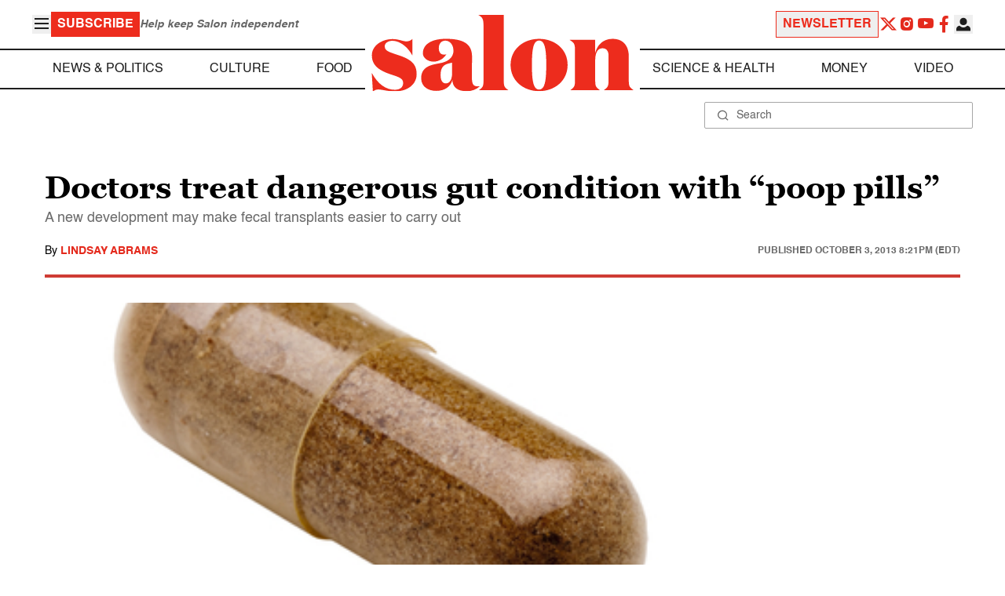

--- FILE ---
content_type: application/javascript; charset=utf-8
request_url: https://fundingchoicesmessages.google.com/f/AGSKWxXm_f_GfB9rmFcsQs_BBR-7DaQZKy85SUbgO-aSsWuDv1P2BB6TcXXm5XsbItX8xVlQqVYu7vKBEwjFGMhAQ-s0rSwpikKwSABJDdUq2NDw2vrkd2po8OlfrH2AbKwvjCpunUrAmzhfNove8vkKak3ra_XCdRZwHjbfre10sIPm2WTntM8MJKPo0nlq/_.468x60_/advertisement1./pages/ads/AdOptimizer./adstatic.
body_size: -1285
content:
window['eede6316-0a57-48d2-83b4-caa429f76cc8'] = true;